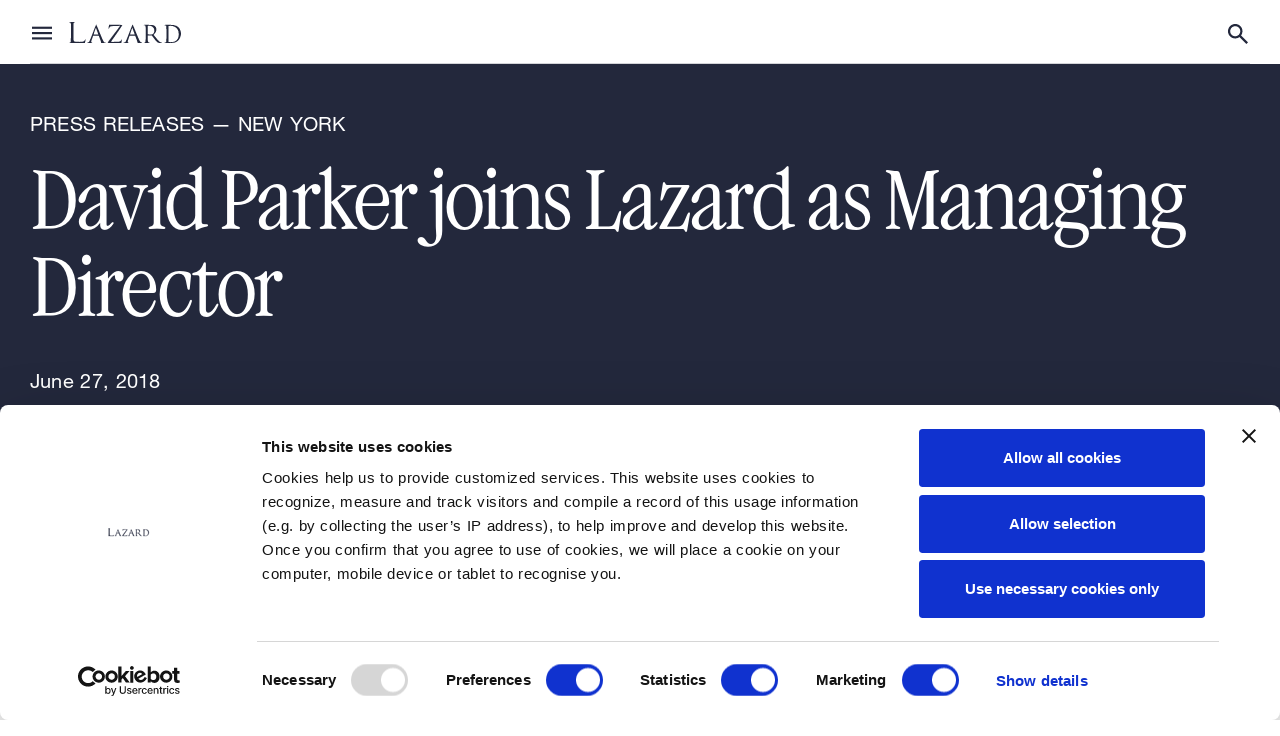

--- FILE ---
content_type: text/html; charset=utf-8
request_url: https://www.lazard.com/news-announcements/david-parker-joins-lazard-as-managing-director/
body_size: 71269
content:
<!DOCTYPE html>
<html lang="en" class="no-js">
<head>
	<title>David Parker joins Lazard as Managing Director | Lazard | Lazard</title>
		<!-- Google Tag Manager -->
		<script>
			(function (w, d, s, l, i) {
				w[l] = w[l] || []; w[l].push({
					'gtm.start':
						new Date().getTime(), event: 'gtm.js'
				}); var f = d.getElementsByTagName(s)[0],
					j = d.createElement(s), dl = l != 'dataLayer' ? '&l=' + l : ''; j.async = true; j.src =
						'https://www.googletagmanager.com/gtm.js?id=' + i + dl; f.parentNode.insertBefore(j, f);
			})(window, document, 'script', 'dataLayer', 'GTM-WD2FWMT');</script>
		<!-- End Google Tag Manager -->
	<meta charset="utf-8">
<meta name="viewport" content="width=device-width, initial-scale=1, viewport-fit=cover">
<link rel="apple-touch-icon" sizes="180x180" href="/dist/images/fav/apple-touch-icon.png">
<link rel="icon" type="image/png" sizes="32x32" href="/dist/images/fav/favicon-32x32.png">
<link rel="icon" type="image/png" sizes="16x16" href="/dist/images/fav/favicon-16x16.png">
<link rel="manifest" href="/dist/images/fav/site.webmanifest">
<link rel="shortcut icon" href="/dist/images/fav/favicon.ico">
<meta name="msapplication-config" content="/dist/images/fav/browserconfig.xml">
<meta name="msapplication-TileColor" content="#23283C">
<meta name="theme-color" content="#23283C">
<meta name="description" content="Lazard Ltd (NYSE: LAZ) announced today that David Parker has joined its Middle Market Advisory practice as a Managing Director.">
<meta property="og:title" content="David Parker joins Lazard as Managing Director">
<meta property="og:description" content="Lazard Ltd (NYSE: LAZ) announced today that David Parker has joined its Middle Market Advisory practice as a Managing Director.">
<meta property="og:url" content="https://www.lazard.com/news-announcements/david-parker-joins-lazard-as-managing-director/">
<meta property="og:site_name" content="https://www.lazard.com">
<meta name="twitter:title" content="David Parker joins Lazard as Managing Director">
<meta name="twitter:description" content="Lazard Ltd (NYSE: LAZ) announced today that David Parker has joined its Middle Market Advisory practice as a Managing Director.">
<meta name="twitter:card" content="summary_large_image">
	<link href="/sb/app-css-bundle.css.v639041578306541220" rel="stylesheet" />
	<script>
		var MTUserId = '8ef3f6bf-54fa-401c-8d0e-e310777cc69d';
		var MTFontIds = new Array();
		MTFontIds.push("1488892"); // Neue Helvetica® W02 55 Roman
		MTFontIds.push("1488898"); // Neue Helvetica® W02 56 Italic
		MTFontIds.push("1488916"); // Neue Helvetica® W02 75 Bold
		MTFontIds.push("5664108"); // Neue Helvetica® W02 76 Bold Italic
		(function () {
			var mtTracking = document.createElement('script');
			mtTracking.type = 'text/javascript';
			mtTracking.async = 'true';
			mtTracking.src = '/dist/js/mtiFontTrackingCode.js';
			(document.getElementsByTagName('head')[0] || document.getElementsByTagName('body')[0]).appendChild(mtTracking);
		})();
	</script>
		<script id="Cookiebot" data-cbid="c7bb0665-11e4-41af-9d3a-e913af785b5c" data-blockingmode="auto" src="https://consent.cookiebot.com/uc.js"></script>
	
    <link rel="stylesheet" type="text/css" href="https://assets.sitescdn.net/answers-search-bar/v1.0/answers.css" />
    <script data-cookieconsent="ignore" src="https://assets.sitescdn.net/answers-search-bar/v1.0/answerstemplates.compiled.min.js"></script>
    <script data-cookieconsent="ignore">
        function initAnswers() {
            ANSWERS.init({
                apiKey: "518ecc68cd278201ce8ba6e241c59ee1",
                experienceKey: "lazard-freres--co-llc-search",
                experienceVersion: "PRODUCTION",
                locale: "en",
                businessId: "3488473",
                templateBundle: TemplateBundle.default,
                onReady: function() {
                    ANSWERS.addComponent("SearchBar", {
                        container: ".search_form",
                        name: "search-bar", //Must be unique for every search bar on the same page
                        redirectUrl: "/search-page/",
                        placeholderText: "", 
                        customIconUrl: "/dist/images/icons/search.png"
                    });
                }
            });
        }
    </script>
    <script onload="ANSWERS.domReady(initAnswers)" async defer data-cookieconsent="ignore" src="https://assets.sitescdn.net/answers-search-bar/v1.0/answers.min.js"></script>

</head>
<body class="lazard ">
		<!-- Google Tag Manager (noscript) -->
		<noscript><iframe src="https://www.googletagmanager.com/ns.html?id=GTM-WD2FWMT" height="0" width="0" style="display:none;visibility:hidden"></iframe></noscript>
		<!-- End Google Tag Manager (noscript) -->
	<a class="skip-link none" href="#content">Skip to content</a>
	<noscript>
		<div class="no-script">This site requires JavaScript.</div>
	</noscript>
	<svg width="0" height="0" class="defs-only">
<symbol id="icon-arrow-left" viewBox="0 0 32 24"><path d="M8.5,18c.2,0,.3,0,.3-.2h0c0,0,0-.1,0-.1-.3-.7-.6-1.3-1-1.9-.4-.6-.7-1.1-1.1-1.6-.4-.5-.8-.9-1.2-1.3h25.3c.2,0,.3,0,.4-.2,0-.1,0-.2,0-.3,0-.2,0-.3-.1-.5,0-.2-.2-.3-.4-.4-.2-.1-.3-.2-.5-.2H5.6c.4-.4.7-.8,1.1-1.3.4-.5.7-1,1.1-1.5.3-.5.6-1.1.9-1.6.1-.3.2-.5.1-.6,0-.1-.1-.2-.3-.2s-.3,0-.5.1c-.2,0-.3.2-.4.3-.5.5-1,1-1.5,1.5-.5.5-1,.9-1.5,1.4-.5.4-1.1.9-1.7,1.3-.6.4-1.2.8-1.9,1.1-.3.2-.4.3-.4.4s0,.2,0,.2c0,0,.2.1.4.2.7.3,1.3.7,1.9,1.1.6.4,1.1.8,1.7,1.3.5.4,1,.9,1.5,1.4.5.5,1,1,1.5,1.5,0,0,.2.2.4.3s.4.1.5.1h0Z"/></symbol>
<symbol id="icon-arrow-right" viewBox="0 0 32 24"><path d="M22.8,18c-.2,0-.3,0-.3-.2h0c0,0,0-.1,0-.1.3-.7.6-1.3,1-1.9.4-.6.7-1.1,1.1-1.6.4-.5.8-.9,1.2-1.3H.4c-.2,0-.3,0-.4-.2,0-.1,0-.2,0-.3,0-.2,0-.3.1-.5,0-.2.2-.3.4-.4.2-.1.3-.2.5-.2h24.7c-.4-.4-.7-.8-1.1-1.3-.4-.5-.7-1-1.1-1.5-.3-.5-.6-1.1-.9-1.6-.1-.3-.2-.5-.1-.6,0-.1.1-.2.3-.2s.3,0,.5.1c.2,0,.3.2.4.3.5.5,1,1,1.5,1.5.5.5,1,.9,1.5,1.4.5.4,1.1.9,1.7,1.3.6.4,1.2.8,1.9,1.1.3.2.4.3.4.4s0,.2,0,.2c0,0-.2.1-.4.2-.7.3-1.3.7-1.9,1.1-.6.4-1.1.8-1.7,1.3-.5.4-1,.9-1.5,1.4-.5.5-1,1-1.5,1.5,0,0-.2.2-.4.3s-.4.1-.5.1h0Z"/></symbol>
<symbol id="icon-chevron-right" viewBox="0 0 30 30"><path d="M9.4,24.4c-.3,0-.4-.2-.4-.6s0-.1,0-.2c0,0,0-.2,0-.2.9-1.4,1.8-2.6,2.6-3.6.9-1,1.7-1.8,2.5-2.5.8-.7,1.6-1.3,2.3-1.9.2-.2.3-.3.3-.3,0,0,0-.2-.3-.3-.7-.6-1.5-1.2-2.3-1.8-.8-.7-1.6-1.5-2.5-2.4-.8-1-1.7-2.1-2.6-3.5,0-.1-.1-.2-.2-.3,0-.1,0-.3,0-.4,0-.3,0-.4.3-.4.3,0,.6.1.8.3.3.2.5.4.6.5.8.8,1.7,1.5,2.4,2.2.8.6,1.6,1.3,2.5,1.9.8.6,1.8,1.2,2.7,1.8,1,.6,2.1,1.3,3.4,2,0,0,.1.1.1.3s0,.5-.2.8c-.2.3-.4.5-.6.6-.7.3-1.5.7-2.3,1.2-.8.5-1.7,1-2.5,1.6-.8.6-1.7,1.2-2.6,1.9-.9.7-1.7,1.5-2.6,2.3-.1.1-.3.3-.6.5-.3.2-.6.3-.9.3Z"/></symbol>
<symbol id="icon-chevron-left" viewBox="0 0 30 30"><path d="M21.2,24.4c.3,0,.4-.2.4-.6s0-.1,0-.2c0,0,0-.2,0-.2-.9-1.4-1.8-2.6-2.6-3.6-.9-1-1.7-1.8-2.5-2.5-.8-.7-1.6-1.3-2.3-1.9-.2-.2-.3-.3-.3-.3,0,0,0-.2.3-.3.7-.6,1.5-1.2,2.3-1.8.8-.7,1.6-1.5,2.5-2.4.8-1,1.7-2.1,2.6-3.5,0-.1.1-.2.2-.3,0-.1,0-.3,0-.4,0-.3,0-.4-.3-.4-.3,0-.6.1-.8.3-.3.2-.5.4-.6.5-.8.8-1.7,1.5-2.4,2.2-.8.6-1.6,1.3-2.5,1.9-.8.6-1.8,1.2-2.7,1.8-1,.6-2.1,1.3-3.4,2,0,0-.1.1-.1.3s0,.5.2.8c.2.3.4.5.6.6.7.3,1.5.7,2.3,1.2.8.5,1.7,1,2.5,1.6.8.6,1.7,1.2,2.6,1.9.9.7,1.7,1.5,2.6,2.3.1.1.3.3.6.5.3.2.6.3.9.3Z"/></symbol>
<symbol id="icon-chevron-left-double" viewBox="0 0 30 30"><path d="M16.1,24.4c.3,0,.4-.2.4-.6s0-.1,0-.2c0,0,0-.2,0-.2-.9-1.4-1.8-2.6-2.6-3.6-.9-1-1.7-1.8-2.5-2.5-.8-.7-1.6-1.3-2.3-1.9-.2-.2-.3-.3-.3-.3,0,0,0-.2.3-.3.7-.6,1.5-1.2,2.3-1.8.8-.7,1.6-1.5,2.5-2.4.8-1,1.7-2.1,2.6-3.5,0-.1.1-.2.2-.3,0-.1,0-.3,0-.4,0-.3,0-.4-.3-.4-.3,0-.6.1-.8.3-.3.2-.5.4-.6.5-.8.8-1.7,1.5-2.4,2.2-.8.6-1.6,1.3-2.5,1.9-.8.6-1.8,1.2-2.7,1.8-1,.6-2.1,1.3-3.4,2,0,0-.1.1-.1.3s0,.5.2.8c.2.3.4.5.6.6.7.3,1.5.7,2.3,1.2.8.5,1.7,1,2.5,1.6.8.6,1.7,1.2,2.6,1.9.9.7,1.7,1.5,2.6,2.3.1.1.3.3.6.5.3.2.6.3.9.3ZM26.3,24.4c.3,0,.4-.2.4-.6s0-.1,0-.2c0,0,0-.2,0-.2-.9-1.4-1.8-2.6-2.6-3.6-.9-1-1.7-1.8-2.5-2.5-.8-.7-1.6-1.3-2.3-1.9-.2-.2-.3-.3-.3-.3,0,0,0-.2.3-.3.7-.6,1.5-1.2,2.3-1.8.8-.7,1.6-1.5,2.5-2.4.8-1,1.7-2.1,2.6-3.5,0-.1.1-.2.2-.3,0-.1,0-.3,0-.4,0-.3,0-.4-.3-.4-.3,0-.6.1-.8.3s-.5.4-.6.5c-.8.8-1.7,1.5-2.4,2.2-.8.6-1.6,1.3-2.5,1.9-.8.6-1.8,1.2-2.7,1.8-1,.6-2.1,1.3-3.4,2,0,0-.1.1-.1.3s0,.5.2.8c.2.3.4.5.6.6.7.3,1.5.7,2.3,1.2.8.5,1.7,1,2.5,1.6.8.6,1.7,1.2,2.6,1.9s1.7,1.5,2.6,2.3c.1.1.3.3.6.5.3.2.6.3.9.3Z"/></symbol>
<symbol id="icon-chevron-right-double" viewBox="0 0 30 30"><path d="M14.6,24.4c-.3,0-.4-.2-.4-.6s0-.1,0-.2c0,0,0-.2,0-.2.9-1.4,1.8-2.6,2.6-3.6.9-1,1.7-1.8,2.5-2.5.8-.7,1.6-1.3,2.3-1.9.2-.2.3-.3.3-.3,0,0,0-.2-.3-.3-.7-.6-1.5-1.2-2.3-1.8-.8-.7-1.6-1.5-2.5-2.4-.8-1-1.7-2.1-2.6-3.5,0-.1-.1-.2-.2-.3,0-.1,0-.3,0-.4,0-.3,0-.4.3-.4.3,0,.6.1.8.3.3.2.5.4.6.5.8.8,1.7,1.5,2.4,2.2.8.6,1.6,1.3,2.5,1.9.8.6,1.8,1.2,2.7,1.8,1,.6,2.1,1.3,3.4,2,0,0,.1.1.1.3s0,.5-.2.8c-.2.3-.4.5-.6.6-.7.3-1.5.7-2.3,1.2-.8.5-1.7,1-2.5,1.6-.8.6-1.7,1.2-2.6,1.9-.9.7-1.7,1.5-2.6,2.3-.1.1-.3.3-.6.5-.3.2-.6.3-.9.3ZM4.3,24.4c-.3,0-.4-.2-.4-.6s0-.1,0-.2c0,0,0-.2,0-.2.9-1.4,1.8-2.6,2.6-3.6.9-1,1.7-1.8,2.5-2.5.8-.7,1.6-1.3,2.3-1.9.2-.2.3-.3.3-.3,0,0,0-.2-.3-.3-.7-.6-1.5-1.2-2.3-1.8-.8-.7-1.6-1.5-2.5-2.4-.8-1-1.7-2.1-2.6-3.5,0-.1-.1-.2-.2-.3,0-.1,0-.3,0-.4,0-.3,0-.4.3-.4.3,0,.6.1.8.3.3.2.5.4.6.5.8.8,1.7,1.5,2.4,2.2.8.6,1.6,1.3,2.5,1.9.8.6,1.8,1.2,2.7,1.8,1,.6,2.1,1.3,3.4,2,0,0,.1.1.1.3s0,.5-.2.8c-.2.3-.4.5-.6.6-.7.3-1.5.7-2.3,1.2-.8.5-1.7,1-2.5,1.6-.8.6-1.7,1.2-2.6,1.9-.9.7-1.7,1.5-2.6,2.3-.1.1-.3.3-.6.5-.3.2-.6.3-.9.3Z"/></symbol>
<symbol id="icon-chevron-down" viewBox="0 0 30 30"><path d="M24.57,9.23c0-.29-.19-.44-.58-.44-.06,0-.13.02-.19.05-.1.03-.18.06-.24.1-1.39.91-2.58,1.78-3.55,2.63-.97.88-1.8,1.7-2.48,2.48-.71.81-1.35,1.57-1.9,2.29-.16.19-.28.29-.34.29-.1,0-.21-.1-.34-.29-.55-.71-1.15-1.48-1.8-2.29-.68-.78-1.49-1.61-2.43-2.48-.97-.84-2.14-1.72-3.5-2.63-.13-.06-.24-.13-.34-.19-.13-.03-.26-.05-.39-.05-.29,0-.44.1-.44.29,0,.29.11.57.34.83.23.26.41.45.54.58.81.84,1.54,1.65,2.19,2.43.65.81,1.28,1.64,1.9,2.48.58.84,1.2,1.75,1.85,2.72.62,1.01,1.3,2.12,2.04,3.36.03.1.15.15.34.15.23,0,.49-.08.78-.24.29-.16.5-.37.63-.63.32-.71.73-1.48,1.22-2.29.45-.81.99-1.65,1.61-2.53.58-.84,1.23-1.7,1.95-2.58.71-.88,1.48-1.74,2.29-2.58.13-.13.31-.32.54-.58.23-.26.34-.55.34-.88Z"/></symbol>
<symbol id="icon-chevron-up" viewBox="0 0 30 30"><path d="M24.569 21.01c0 .291-.195.437-.584.437a.43.43 0 0 1-.195-.049 1.876 1.876 0 0 1-.243-.097c-1.395-.908-2.579-1.784-3.552-2.627a29.754 29.754 0 0 1-2.481-2.482 46.865 46.865 0 0 1-1.898-2.287c-.162-.194-.275-.291-.34-.291-.098 0-.211.097-.34.291-.552.714-1.152 1.476-1.801 2.287a34.272 34.272 0 0 1-2.433 2.482c-.973.843-2.14 1.719-3.503 2.627a3.18 3.18 0 0 0-.34.195c-.13.032-.26.048-.39.048-.292 0-.438-.097-.438-.292 0-.291.114-.567.34-.827.228-.26.406-.454.536-.584.811-.843 1.54-1.654 2.19-2.432a71.456 71.456 0 0 0 1.897-2.482c.584-.843 1.2-1.751 1.849-2.724a709.162 709.162 0 0 0 2.043-3.358c.033-.097.146-.146.341-.146.227 0 .487.082.779.244.291.162.502.373.632.632.324.714.73 1.476 1.216 2.287.454.81.99 1.654 1.606 2.53a42.003 42.003 0 0 0 4.233 5.157c.13.13.308.325.535.584.227.26.34.552.34.876Z"/></symbol>
<symbol id="icon-close" viewBox="0 0 30 30"><path d="M7,25l-2-2,8-8L5,7l2-2,8,8,8-8,2,2-8,8,8,8-2,2-8-8-8,8Z"/></symbol>
<symbol id="icon-download" viewBox="0 0 30 30"><path d="M15 20L8.75 13.75L10.5 11.9375L13.75 15.1875V5H16.25V15.1875L19.5 11.9375L21.25 13.75L15 20ZM7.5 25C6.8125 25 6.22375 24.755 5.73375 24.265C5.24375 23.775 4.99917 23.1867 5 22.5V18.75H7.5V22.5H22.5V18.75H25V22.5C25 23.1875 24.755 23.7763 24.265 24.2663C23.775 24.7563 23.1867 25.0008 22.5 25H7.5Z"/></symbol>
<symbol id="icon-dropdown" viewBox="0 0 30 30"><g transform="translate(8 3)"><path d="m14.142 7.864-1.414 1.414L7.07 3.62 1.414 9.278 0 7.864 7.071.793l7.071 7.071ZM0 15.828l1.414-1.414 5.657 5.658 5.657-5.658 1.414 1.414-7.07 7.071L0 15.83Z" id="dropdown-a"/></g></symbol>
<symbol id="icon-filter" viewBox="0 0 30 30"><path d="M7.5 16.25H22.5V13.75H7.5M3.75 7.5V10H26.25V7.5M12.5 22.5H17.5V20H12.5V22.5Z"/></symbol>
<symbol id="icon-external" viewBox="0 0 30 30"><path d="M17.5 3.75V6.25H21.9875L9.7 18.5375L11.4625 20.3L23.75 8.0125V12.5H26.25V3.75M23.75 23.75H6.25V6.25H15V3.75H6.25C5.58696 3.75 4.95107 4.01339 4.48223 4.48223C4.01339 4.95107 3.75 5.58696 3.75 6.25V23.75C3.75 24.413 4.01339 25.0489 4.48223 25.5178C4.95107 25.9866 5.58696 26.25 6.25 26.25H23.75C24.413 26.25 25.0489 25.9866 25.5178 25.5178C25.9866 25.0489 26.25 24.413 26.25 23.75V15H23.75V23.75Z"/></symbol>
<symbol id="icon-menu" viewBox="0 0 30 30">
  <rect x="2.5" y="8.35" width="25" height="2.7"/>
  <rect x="2.5" y="15" width="25" height="2.7"/>
  <rect x="2.5" y="21.65" width="25" height="2.7"/>
</symbol><symbol id="icon-search" viewBox="0 0 30 30"><path d="M25.56,27.5l-8.75-8.75c-.69.56-1.49,1-2.4,1.32-.9.32-1.86.49-2.88.49-2.52,0-4.66-.87-6.41-2.62-1.75-1.75-2.62-3.88-2.62-6.41,0-2.52.87-4.66,2.62-6.41,1.75-1.75,3.88-2.62,6.41-2.62,2.52,0,4.66.87,6.41,2.62,1.75,1.75,2.62,3.88,2.62,6.41,0,1.02-.16,1.98-.49,2.88-.32.9-.76,1.7-1.32,2.4l8.75,8.75-1.94,1.94ZM11.53,17.78c1.74,0,3.21-.61,4.43-1.82,1.22-1.22,1.82-2.69,1.82-4.43,0-1.74-.61-3.21-1.82-4.43s-2.69-1.82-4.43-1.82c-1.74,0-3.21.61-4.43,1.82s-1.82,2.69-1.82,4.43c0,1.74.61,3.21,1.82,4.43,1.22,1.22,2.69,1.82,4.43,1.82Z"/></symbol>
<symbol id="icon-social-email" viewBox="0 0 30 30"><path d="M27.5 7.5C27.5 6.125 26.375 5 25 5H5C3.625 5 2.5 6.125 2.5 7.5V22.5C2.5 23.875 3.625 25 5 25H25C26.375 25 27.5 23.875 27.5 22.5V7.5ZM25 7.5L15 13.75L5 7.5H25ZM25 22.5H5V10L15 16.25L25 10V22.5Z"/></symbol>
<symbol id="icon-social-facebook" viewBox="0 0 30 30"><path d="M15 0c8.284 0 15 6.716 15 15 0 8.284-6.716 15-15 15-8.284 0-15-6.716-15-15C0 6.716 6.716 0 15 0Zm0 1C7.268 1 1 7.268 1 15s6.268 14 14 14 14-6.268 14-14S22.732 1 15 1Zm1.354 10c.325 0 .663.039.975.052v1.378a5.727 5.727 0 0 0-.676-.039c-.494 0-.702.208-.702.767v.403h1.274v1.235h-1.274v5.486h-1.846v-5.486H13v-1.235h1.105v-.52c0-1.183.741-2.041 2.249-2.041Z" id="social-facebook-a"/></symbol>
<symbol id="icon-social-instagram" viewBox="0 0 30 30"><path d="M15 0c8.284 0 15 6.716 15 15 0 8.284-6.716 15-15 15-8.284 0-15-6.716-15-15C0 6.716 6.716 0 15 0Zm0 1C7.268 1 1 7.268 1 15s6.268 14 14 14 14-6.268 14-14S22.732 1 15 1Zm2.255 6c.553 0 1.077.29 1.37.753l.074.13.376.741 2.079.001a2.852 2.852 0 0 1 2.825 2.487l.016.17.005.171v7.719c0 1.499-1.19 2.733-2.674 2.823l-.172.005H8.846a2.85 2.85 0 0 1-2.84-2.656L6 19.172v-7.719C6 9.954 7.19 8.72 8.674 8.63l.172-.005 2.078-.001.383-.752c.22-.42.65-.74 1.13-.84l.146-.023L12.73 7h4.525Zm-.232 2h-4.047l-.824 1.625H8.846a.851.851 0 0 0-.84.726L8 11.453v7.719c0 .413.327.77.741.821l.105.007h12.308a.851.851 0 0 0 .84-.726l.006-.102v-7.719a.846.846 0 0 0-.741-.821l-.105-.007h-3.306L17.023 9ZM15 12a3 3 0 1 1 0 6 3 3 0 0 1 0-6Zm0 2a1 1 0 1 0 0 2 1 1 0 0 0 0-2Z" id="social-instagram-a"/></symbol>
<symbol id="icon-social-linkedin" viewBox="0 0 30 30"><path d="M8.67499 6.25C8.67466 6.91304 8.41095 7.54879 7.94187 8.0174C7.4728 8.48601 6.83678 8.74908 6.17374 8.74875C5.5107 8.74842 4.87494 8.48471 4.40634 8.01563C3.93773 7.54656 3.67466 6.91054 3.67499 6.2475C3.67532 5.58446 3.93903 4.9487 4.4081 4.4801C4.87718 4.01149 5.5132 3.74842 6.17624 3.74875C6.83928 3.74908 7.47503 4.01279 7.94364 4.48187C8.41225 4.95094 8.67532 5.58696 8.67499 6.25ZM8.74999 10.6H3.74999V26.25H8.74999V10.6ZM16.65 10.6H11.675V26.25H16.6V18.0375C16.6 13.4625 22.5625 13.0375 22.5625 18.0375V26.25H27.5V16.3375C27.5 8.625 18.675 8.9125 16.6 12.7L16.65 10.6Z"/></symbol>
<symbol id="icon-social-twitter" viewBox="0 0 30 30"><path d="M16.8197 13.4925L23.9395 5.15625H22.252L16.0716 12.3942L11.1328 5.15625H5.4375L12.9047 16.1025L5.4375 24.8438H7.125L13.6528 17.1994L18.8686 24.8438H24.5639L16.8197 13.4925ZM14.5092 16.1981L13.7527 15.1083L7.7325 6.43594H10.3242L15.1814 13.4348L15.938 14.5247L22.2534 23.6231H19.6617L14.5092 16.1981Z"/></symbol>
<symbol id="icon-phone" viewBox="0 0 30 30"><path d="M8.275 13.488c1.8 3.537 4.7 6.425 8.237 8.237l2.75-2.75c.338-.338.838-.45 1.276-.3 1.4.462 2.912.712 4.462.712.688 0 1.25.563 1.25 1.25V25c0 .688-.563 1.25-1.25 1.25C13.262 26.25 3.75 16.738 3.75 5c0-.688.563-1.25 1.25-1.25h4.375c.688 0 1.25.563 1.25 1.25 0 1.563.25 3.063.713 4.463.137.437.037.925-.313 1.275l-2.75 2.75Z" /></symbol>
<symbol id="icon-quote" viewBox="0 0 30 30"><path d="M16,20.2c0-7,3.7-15.1,7.3-18.7,1.4-1.4,3.1.3,1.8,2-2.4,3.1-4.4,7.7-4.4,10.9s.7,3,3.1,3.8c1.6.5,2.7,1.2,2.8,2.9.2,4.4-1.7,8-5,8s-5.7-3.8-5.7-8.8ZM2.4,20.2c0-7,3.7-15.1,7.3-18.7,1.4-1.4,3.1.3,1.8,2-2.4,3.1-4.4,7.7-4.4,10.9s.7,3,3.1,3.8c1.6.5,2.7,1.2,2.8,2.9.2,4.4-1.7,8-5,8s-5.7-3.8-5.7-8.8Z"/></symbol>
</svg>
	<div class="lazard-wrapper animate__animated animate__fadeIn">


		<header id="masthead" class="lazard-masthead">
			

<div class="lazard-masthead__mask"></div>
<div class="lazard-masthead__banner">
    <nav class="lazard-masthead__nav">
        <div class="lazard-masthead__inner">
            <div class="lazard-masthead__mobile-toggle">
                    <button class="nav-toggle panel-toggle--mobile" id="nav-menu" aria-label="Show or hide Top Level Navigation" aria-controls="page-nav" aria-expanded="false">
                    <svg aria-hidden="true" focusable="false" class="open" viewBox="0 0 30 30">
                        <rect x="2.5" y="8.35" width="25" height="2.7"></rect>
                        <rect x="2.5" y="15" width="25" height="2.7"></rect>
                        <rect x="2.5" y="21.65" width="25" height="2.7"></rect>
                    </svg>
                    <svg aria-hidden="true" focusable="false" class="close">
                        <use xlink:href="#icon-close"></use>
                    </svg>
                    <span class="visually-hidden">Toggle menu</span>
                </button>
            </div>  

            <div class="lazard-masthead__logo">
                <a class="lazard-masthead__logotype" href="/">
                    

<?xml version="1.0" standalone="no"?>
<!DOCTYPE svg PUBLIC "-//W3C//DTD SVG 20010904//EN"
 "http://www.w3.org/TR/2001/REC-SVG-20010904/DTD/svg10.dtd">
<svg version="1.0" xmlns="http://www.w3.org/2000/svg"
 width="400.000000pt" height="75.000000pt" viewBox="0 0 400.000000 75.000000"
 preserveAspectRatio="xMidYMid meet">
<metadata>
Created by potrace 1.11, written by Peter Selinger 2001-2013
</metadata>
<g transform="translate(0.000000,75.000000) scale(0.100000,-0.100000)"
stroke="none">
<path d="M5 740 c3 -5 17 -10 30 -10 12 0 26 -7 29 -16 11 -28 7 -654 -4 -675
-6 -10 -20 -19 -30 -19 -11 0 -20 -4 -20 -10 0 -6 100 -10 279 -10 l280 0 11
55 c15 75 9 102 -13 52 -23 -54 -61 -67 -194 -67 -122 1 -191 11 -204 31 -5 8
-9 157 -9 332 0 294 1 318 18 323 59 19 49 23 -61 23 -76 1 -116 -3 -112 -9z"/>
<path d="M851 363 c-62 -164 -123 -308 -134 -321 -11 -12 -31 -22 -43 -22 -13
0 -26 -5 -29 -10 -4 -6 31 -10 97 -10 98 1 102 1 75 16 -33 18 -33 18 15 157
l31 88 100 -3 101 -3 43 -110 c23 -60 40 -118 37 -127 -5 -16 4 -18 86 -18 58
0 89 4 85 10 -3 6 -16 10 -29 10 -44 0 -49 10 -211 403 -53 130 -101 237 -104
237 -4 0 -58 -134 -120 -297z m116 -61 c-44 -2 -82 -1 -84 2 -5 5 38 142 65
206 l14 35 42 -120 43 -120 -80 -3z"/>
<path d="M2149 359 c-62 -165 -122 -309 -132 -320 -10 -10 -29 -19 -42 -19
-13 0 -27 -5 -30 -10 -4 -6 31 -10 97 -10 97 1 101 2 75 16 -32 17 -31 20 16
157 l30 88 100 -3 101 -3 43 -110 c23 -60 40 -118 37 -127 -5 -16 4 -18 87
-18 93 0 104 6 46 25 -40 13 -58 49 -198 388 -55 136 -104 247 -108 247 -4 0
-59 -135 -122 -301z m118 -57 c-44 -2 -82 -1 -84 2 -5 5 38 142 65 206 l14 35
42 -120 43 -120 -80 -3z"/>
<path d="M1421 587 c-13 -77 -13 -77 -2 -77 5 0 14 14 21 31 23 55 45 62 223
67 l161 5 -49 -69 c-27 -38 -126 -169 -220 -292 -93 -123 -171 -230 -173 -238
-3 -12 33 -14 241 -14 l245 0 5 23 c11 46 19 122 12 115 -4 -3 -14 -21 -23
-40 -11 -22 -29 -37 -52 -45 -34 -11 -310 -19 -310 -8 0 3 22 36 49 73 141
193 360 516 355 524 -3 4 -110 8 -239 8 l-233 0 -11 -63z"/>
<path d="M2670 641 c0 -6 10 -11 23 -11 46 0 47 -8 47 -291 0 -266 -6 -319
-34 -319 -8 0 -18 -5 -21 -10 -4 -6 32 -10 101 -10 66 0 104 4 99 9 -6 5 -21
11 -35 13 -30 4 -39 40 -39 166 l-1 82 73 0 73 0 84 -112 c109 -144 130 -158
229 -157 74 0 77 9 10 23 -40 9 -74 40 -169 159 l-89 111 35 39 c95 104 85
239 -21 292 -33 16 -67 20 -202 23 -116 3 -163 1 -163 -7z m255 -32 c58 -16
112 -74 120 -130 8 -53 -8 -122 -35 -149 -23 -23 -99 -35 -153 -24 l-42 9 -3
147 c-2 133 -1 147 15 151 32 8 57 7 98 -4z"/>
<path d="M3400 640 c0 -5 13 -10 30 -10 19 0 33 -7 40 -19 6 -12 10 -122 10
-286 0 -164 -4 -274 -10 -286 -6 -11 -21 -19 -35 -19 -13 0 -27 -4 -30 -10
-11 -17 312 -13 373 5 100 30 178 114 207 226 20 73 19 126 -4 198 -34 111
-105 173 -225 198 -73 15 -356 18 -356 3z m367 -57 c109 -51 158 -146 151
-292 -6 -119 -45 -188 -131 -232 -43 -22 -147 -35 -201 -25 l-36 7 2 282 3
282 35 6 c55 9 121 -1 177 -28z"/>
</g>
</svg>



                </a>
            </div>

            
<ul id="page-nav"
    class="lazard-masthead__page-nav"
    aria-label="nav-primary">
        <li class="page-nav__section">
            <h2 class="panel-toggle--section">
                <button class="panel-toggle" id="btn-0ba7f50f-7bd5-49da-bdc1-a4b1f7754a58"
                    aria-label="Show or hide About Us navigation" aria-controls="nav-0ba7f50f-7bd5-49da-bdc1-a4b1f7754a58"
                    aria-expanded="false">
                    <span class="btn-text panel-toggle__text">About Us</span>
                    <svg aria-hidden="true" focusable="false" class="nav-chevron">
                        <use xlink:href="#icon-chevron-down"></use>
                    </svg>
                    <span class="visually-hidden">Toggle About Us menu</span>
                </button>
            </h2>

                <div id="nav-0ba7f50f-7bd5-49da-bdc1-a4b1f7754a58" class="menu-panel">
                    <div class="menu-panel__inner">
                        <button class="nav-back-btn" data-target="nav-0ba7f50f-7bd5-49da-bdc1-a4b1f7754a58">
                            <svg aria-hidden="true" focusable="false">
                                <use xlink:href="#icon-chevron-left"></use>
                            </svg>
                            <span class="btn-text">Back</span>
                        </button>
                        <div class="back-btn-rule"></div>
                        <div class="menu-panel__label">About Us</div>

                        <ul class="menu-panel__list">

                                <li class="menu-column menu-column--text">
                                        <h3 class="menu-column__heading">Our Firm</h3>
                                            <ul class="menu-column__links">
                                                    <li class="menu-link">
                                                        <a class=""
                                                           href="/about-lazard/"
                                                           target="_self">About Lazard</a>
                                                    </li>
                                                    <li class="menu-link">
                                                        <a class=""
                                                           href="/about-lazard/history/"
                                                           target="_self">History</a>
                                                    </li>
                                                    <li class="menu-link">
                                                        <a class=""
                                                           href="/about-lazard/locations/"
                                                           target="_self">Locations</a>
                                                    </li>
                                            </ul>
                                </li>
                                <li class="menu-column menu-column--text">
                                        <h3 class="menu-column__heading">Our People</h3>
                                            <ul class="menu-column__links">
                                                    <li class="menu-link">
                                                        <a class=""
                                                           href="/our-people/"
                                                           target="_self">About Our People</a>
                                                    </li>
                                                    <li class="menu-link">
                                                        <a class=""
                                                           href="/our-people/leadership-board/"
                                                           target="_self">Leadership &amp; Board</a>
                                                    </li>
                                                    <li class="menu-link">
                                                        <a class=""
                                                           href="/our-people/alumni/"
                                                           target="_self">Alumni</a>
                                                    </li>
                                            </ul>
                                </li>


                        </ul>
                    </div>
                </div>
        </li>
        <li class="page-nav__section">
            <h2 class="panel-toggle--section">
                <button class="panel-toggle" id="btn-66f4dd48-39c1-423a-acde-64f5caab184a"
                    aria-label="Show or hide Financial Advisory navigation" aria-controls="nav-66f4dd48-39c1-423a-acde-64f5caab184a"
                    aria-expanded="false">
                    <span class="btn-text panel-toggle__text">Financial Advisory</span>
                    <svg aria-hidden="true" focusable="false" class="nav-chevron">
                        <use xlink:href="#icon-chevron-down"></use>
                    </svg>
                    <span class="visually-hidden">Toggle Financial Advisory menu</span>
                </button>
            </h2>

                <div id="nav-66f4dd48-39c1-423a-acde-64f5caab184a" class="menu-panel">
                    <div class="menu-panel__inner">
                        <button class="nav-back-btn" data-target="nav-66f4dd48-39c1-423a-acde-64f5caab184a">
                            <svg aria-hidden="true" focusable="false">
                                <use xlink:href="#icon-chevron-left"></use>
                            </svg>
                            <span class="btn-text">Back</span>
                        </button>
                        <div class="back-btn-rule"></div>
                        <div class="menu-panel__label">Financial Advisory</div>

                        <ul class="menu-panel__list">

                                <li class="menu-column menu-column--text">
                                        <h3 class="menu-column__heading">Financial Advisory</h3>
                                            <ul class="menu-column__links">
                                                    <li class="menu-link">
                                                        <a class=""
                                                           href="/financial-advisory/"
                                                           target="_self">Financial Advisory Overview</a>
                                                    </li>
                                                    <li class="menu-link">
                                                        <a class=""
                                                           href="/financial-advisory/ma-and-strategic-advisory/"
                                                           target="_self">M&amp;A and Strategic Advisory</a>
                                                    </li>
                                                    <li class="menu-link">
                                                        <a class=""
                                                           href="/financial-advisory/capital-markets-advisory/"
                                                           target="_self">Capital Markets Advisory</a>
                                                    </li>
                                                    <li class="menu-link">
                                                        <a class=""
                                                           href="/financial-advisory/restructuring-liability-management/"
                                                           target="_self">Restructuring &amp; Liability Management</a>
                                                    </li>
                                                    <li class="menu-link">
                                                        <a class=""
                                                           href="/financial-advisory/specialized-advisory/"
                                                           target="_self">Specialized Advisory</a>
                                                    </li>
                                                    <li class="menu-link">
                                                        <a class=""
                                                           href="/financial-advisory/transactions/"
                                                           target="_self">Transactions</a>
                                                    </li>
                                            </ul>
                                </li>


                        </ul>
                    </div>
                </div>
        </li>
        <li class="page-nav__section">
            <h2 class="panel-toggle--section">
                <button class="panel-toggle" id="btn-eefbcffd-5087-4be8-b2e4-c8ad3e982cc5"
                    aria-label="Show or hide Asset and Wealth Management  navigation" aria-controls="nav-eefbcffd-5087-4be8-b2e4-c8ad3e982cc5"
                    aria-expanded="false">
                    <span class="btn-text panel-toggle__text">Asset and Wealth Management </span>
                    <svg aria-hidden="true" focusable="false" class="nav-chevron">
                        <use xlink:href="#icon-chevron-down"></use>
                    </svg>
                    <span class="visually-hidden">Toggle Asset and Wealth Management  menu</span>
                </button>
            </h2>

                <div id="nav-eefbcffd-5087-4be8-b2e4-c8ad3e982cc5" class="menu-panel">
                    <div class="menu-panel__inner">
                        <button class="nav-back-btn" data-target="nav-eefbcffd-5087-4be8-b2e4-c8ad3e982cc5">
                            <svg aria-hidden="true" focusable="false">
                                <use xlink:href="#icon-chevron-left"></use>
                            </svg>
                            <span class="btn-text">Back</span>
                        </button>
                        <div class="back-btn-rule"></div>
                        <div class="menu-panel__label">Asset and Wealth Management </div>

                        <ul class="menu-panel__list">

                                <li class="menu-column menu-column--text">
                                        <h3 class="menu-column__heading">Asset and Wealth Management </h3>
                                            <ul class="menu-column__links">
                                                    <li class="menu-link">
                                                        <a class=""
                                                           href="https://www.lazardassetmanagement.com/us/en_us/home"
                                                           target="_self">Lazard Asset Management</a>
                                                    </li>
                                                    <li class="menu-link">
                                                        <a class=""
                                                           href="https://www.lazardassetmanagement.com/us/en_us/investment-solutions/private-wealth-management/lazard-wealth"
                                                           target="_blank">Lazard Private Wealth Management</a>
                                                    </li>
                                                    <li class="menu-link">
                                                        <a class=""
                                                           href="https://www.lazardfreresgestion.fr/EN/Lazard-freres-gestion_79.html"
                                                           target="_self">Lazard Fr&#xE8;res Gestion</a>
                                                    </li>
                                                    <li class="menu-link">
                                                        <a class=""
                                                           href="https://www.edgewaterfunds.com/"
                                                           target="_self">Edgewater Funds</a>
                                                    </li>
                                            </ul>
                                </li>


                        </ul>
                    </div>
                </div>
        </li>
        <li class="page-nav__section">
            <h2 class="panel-toggle--section">
                <button class="panel-toggle" id="btn-0a45b846-fafa-4e90-99f2-cadc71f5f126"
                    aria-label="Show or hide News and Research navigation" aria-controls="nav-0a45b846-fafa-4e90-99f2-cadc71f5f126"
                    aria-expanded="false">
                    <span class="btn-text panel-toggle__text">News and Research</span>
                    <svg aria-hidden="true" focusable="false" class="nav-chevron">
                        <use xlink:href="#icon-chevron-down"></use>
                    </svg>
                    <span class="visually-hidden">Toggle News and Research menu</span>
                </button>
            </h2>

                <div id="nav-0a45b846-fafa-4e90-99f2-cadc71f5f126" class="menu-panel">
                    <div class="menu-panel__inner">
                        <button class="nav-back-btn" data-target="nav-0a45b846-fafa-4e90-99f2-cadc71f5f126">
                            <svg aria-hidden="true" focusable="false">
                                <use xlink:href="#icon-chevron-left"></use>
                            </svg>
                            <span class="btn-text">Back</span>
                        </button>
                        <div class="back-btn-rule"></div>
                        <div class="menu-panel__label">News and Research</div>

                        <ul class="menu-panel__list">

                                <li class="menu-column menu-column--text">
                                        <h3 class="menu-column__heading">News &amp; Announcements </h3>
                                            <ul class="menu-column__links">
                                                    <li class="menu-link">
                                                        <a class="current-menu-item"
                                                           href="/news-announcements/"
                                                           target="_self">All News &amp; Announcements</a>
                                                    </li>
                                                    <li class="menu-link">
                                                        <a class=""
                                                           href="/news-announcements/lazard-in-the-news/"
                                                           target="_self">Lazard in the News</a>
                                                    </li>
                                                    <li class="menu-link">
                                                        <a class=""
                                                           href="/news-announcements/media-contacts/"
                                                           target="_self">Media Contacts</a>
                                                    </li>
                                            </ul>
                                </li>
                                <li class="menu-column menu-column--text">
                                        <h3 class="menu-column__heading">Research &amp; Insights</h3>
                                            <ul class="menu-column__links">
                                                    <li class="menu-link">
                                                        <a class=""
                                                           href="/research-insights/"
                                                           target="_self">All Research &amp; Insights</a>
                                                    </li>
                                                    <li class="menu-link">
                                                        <a class=""
                                                           href="/research-insights/shareholder-activism/"
                                                           target="_self">Shareholder Activism</a>
                                                    </li>
                                                    <li class="menu-link">
                                                        <a class=""
                                                           href="/research-insights/levelized-cost-of-energyplus-lcoeplus/"
                                                           target="_self">Levelized Cost of Energy&#x2B;</a>
                                                    </li>
                                            </ul>
                                </li>


                        </ul>
                    </div>
                </div>
        </li>
        <li class="page-nav__section">
            <h2 class="panel-toggle--section">
                <button class="panel-toggle" id="btn-80a61b6c-5f15-4f79-816b-c0dc0a7180aa"
                    aria-label="Show or hide Careers navigation" aria-controls="nav-80a61b6c-5f15-4f79-816b-c0dc0a7180aa"
                    aria-expanded="false">
                    <span class="btn-text panel-toggle__text">Careers</span>
                    <svg aria-hidden="true" focusable="false" class="nav-chevron">
                        <use xlink:href="#icon-chevron-down"></use>
                    </svg>
                    <span class="visually-hidden">Toggle Careers menu</span>
                </button>
            </h2>

                <div id="nav-80a61b6c-5f15-4f79-816b-c0dc0a7180aa" class="menu-panel">
                    <div class="menu-panel__inner">
                        <button class="nav-back-btn" data-target="nav-80a61b6c-5f15-4f79-816b-c0dc0a7180aa">
                            <svg aria-hidden="true" focusable="false">
                                <use xlink:href="#icon-chevron-left"></use>
                            </svg>
                            <span class="btn-text">Back</span>
                        </button>
                        <div class="back-btn-rule"></div>
                        <div class="menu-panel__label">Careers</div>

                        <ul class="menu-panel__list">

                                <li class="menu-column menu-column--text">
                                        <h3 class="menu-column__heading">Careers</h3>
                                            <ul class="menu-column__links">
                                                    <li class="menu-link">
                                                        <a class=""
                                                           href="/careers/"
                                                           target="_self">Careers Overview</a>
                                                    </li>
                                                    <li class="menu-link">
                                                        <a class=""
                                                           href="/careers/jobs/"
                                                           target="_self">Job Search</a>
                                                    </li>
                                                    <li class="menu-link">
                                                        <a class=""
                                                           href="/careers/professionals/"
                                                           target="_self">Professionals</a>
                                                    </li>
                                                    <li class="menu-link">
                                                        <a class=""
                                                           href="/careers/students/"
                                                           target="_self">Students</a>
                                                    </li>
                                                    <li class="menu-link">
                                                        <a class=""
                                                           href="/careers/inclusion/"
                                                           target="_self">Inclusion</a>
                                                    </li>
                                                    <li class="menu-link">
                                                        <a class=""
                                                           href="/careers/inside-lazard/"
                                                           target="_self">Inside Lazard</a>
                                                    </li>
                                                    <li class="menu-link">
                                                        <a class=""
                                                           href="https://lazard-careers.tal.net/vx/lang-en-GB/appcentre-ext/brand-4/candidate/jobboard/vacancy/3/adv/"
                                                           target="_blank">Jobs Portal</a>
                                                    </li>
                                                    <li class="menu-link">
                                                        <a class=""
                                                           href="/careers/events/"
                                                           target="_self">Events</a>
                                                    </li>
                                            </ul>
                                </li>


                        </ul>
                    </div>
                </div>
        </li>
        <li class="page-nav__section">
            <h2 class="panel-toggle--section">
                <button class="panel-toggle" id="btn-60b568b0-9c4d-4727-937c-b3087c820941"
                    aria-label="Show or hide Investor Relations  navigation" aria-controls="nav-60b568b0-9c4d-4727-937c-b3087c820941"
                    aria-expanded="false">
                    <span class="btn-text panel-toggle__text">Investor Relations </span>
                    <svg aria-hidden="true" focusable="false" class="nav-chevron">
                        <use xlink:href="#icon-chevron-down"></use>
                    </svg>
                    <span class="visually-hidden">Toggle Investor Relations  menu</span>
                </button>
            </h2>

                <div id="nav-60b568b0-9c4d-4727-937c-b3087c820941" class="menu-panel">
                    <div class="menu-panel__inner">
                        <button class="nav-back-btn" data-target="nav-60b568b0-9c4d-4727-937c-b3087c820941">
                            <svg aria-hidden="true" focusable="false">
                                <use xlink:href="#icon-chevron-left"></use>
                            </svg>
                            <span class="btn-text">Back</span>
                        </button>
                        <div class="back-btn-rule"></div>
                        <div class="menu-panel__label">Investor Relations </div>

                        <ul class="menu-panel__list">

                                <li class="menu-column menu-column--text">
                                        <h3 class="menu-column__heading">Investor Relations </h3>
                                            <ul class="menu-column__links">
                                                    <li class="menu-link">
                                                        <a class=""
                                                           href="https://lazardltd.gcs-web.com/"
                                                           target="_blank">Investor Relations Overview</a>
                                                    </li>
                                                    <li class="menu-link">
                                                        <a class=""
                                                           href="https://lazardltd.gcs-web.com/results-and-reports"
                                                           target="_blank">Results &amp; Reports</a>
                                                    </li>
                                                    <li class="menu-link">
                                                        <a class=""
                                                           href="https://lazardltd.gcs-web.com/events-and-presentations"
                                                           target="_blank">Events &amp; Presentations</a>
                                                    </li>
                                                    <li class="menu-link">
                                                        <a class=""
                                                           href="https://lazardltd.gcs-web.com/dividend-history"
                                                           target="_blank">Dividend History</a>
                                                    </li>
                                                    <li class="menu-link">
                                                        <a class=""
                                                           href="https://lazardltd.gcs-web.com/corporate-governance"
                                                           target="_blank">Governance</a>
                                                    </li>
                                                    <li class="menu-link">
                                                        <a class=""
                                                           href="https://lazardltd.gcs-web.com/filings/lazard-ltd"
                                                           target="_blank">SEC Filings</a>
                                                    </li>
                                                    <li class="menu-link">
                                                        <a class=""
                                                           href="https://lazardltd.gcs-web.com/faqs-tax-info"
                                                           target="_blank">FAQs and Tax Info</a>
                                                    </li>
                                            </ul>
                                </li>


                        </ul>
                    </div>
                </div>
        </li>
</ul>


            <div class="lazard-masthead__search">

                    <button class="panel-toggle" id="search-btn" aria-label="Show or hide Search" aria-controls="site-search" aria-expanded="false">
                        <svg aria-hidden="true" focusable="false" class="open"><use xlink:href="#icon-search"></use></svg>
                        <svg aria-hidden="true" focusable="false" class="close"><use xlink:href="#icon-close"></use></svg>
                        <span class="visually-hidden">Toggle search</span>
                    </button>   
                

    <div id="site-search" class="menu-panel">
        <div class="menu-panel__search-cols">
            <div class="search__form">
                <div class="nav-search__form" role="search">
                    <div class="search_form"></div>
                </div>

                    <div class="nav-search__suggestions">
                        <p class="lazard-article-title">Top suggestions</p>
                        <ul class="menu-column__links">
                                <li class="menu-link">
                                    <a href="/about-lazard/locations/">Our locations</a>
                                </li>
                                <li class="menu-link">
                                    <a href="/our-people/">Our people</a>
                                </li>
                                <li class="menu-link">
                                    <a href="/careers/">Careers</a>
                                </li>
                        </ul>
                    </div>
            </div>
        

        </div>
    </div>

            </div>
        </div>
    </nav>
</div>



		</header>
		<main id="content" class="lazard-container">

			<!-- breadcrumbs -->
			
    <div class="lazard__breadcrumbs">
        <div class="container">
            <ol class="breadcrumb">
                    <li>
                        <a href="/news-announcements/">News &amp; Announcements</a> 
                        
                    </li>
            </ol>
        </div>
    </div>


			<!-- language selector -->
			


			<div class="lazard-content">
				





<div class="block block--masthead block--masthead-article">
    <div class="container">
        <p class="meta--tags details">Press releases &#x2014; New York</p>
    
        <div class="block__heading">
            <h1>David Parker joins Lazard as Managing Director</h1>
            <p class="meta--date">June 27, 2018</p>
        </div>


            <p class="lazard-share__heading">Share</p>    
    <div class="lazard-share" id="shareOptions">
        <ul class="lazard-share__items">
                <li data-network="linkedin" class="lazard-share__item" >
					<a href="#" class="none" aria-label="linkedin">
                        

<svg id="icon-social-linkedin" viewbox="0 0 30 30" width="30" height="30" xmlns="http://www.w3.org/2000/svg" xmlns:xlink="http://www.w3.org/1999/xlink"><path d="M15 0c8.284 0 15 6.716 15 15 0 8.284-6.716 15-15 15-8.284 0-15-6.716-15-15C0 6.716 6.716 0 15 0Zm0 1C7.268 1 1 7.268 1 15s6.268 14 14 14 14-6.268 14-14S22.732 1 15 1Zm-3.154 11.561v6.721H10v-6.721h1.846Zm5.304-.182c1.963 0 2.457 1.105 2.457 2.769v4.134h-1.846v-3.796c0-1.105-.325-1.651-1.183-1.651-1.001 0-1.43.559-1.43 1.924v3.523h-1.846v-6.721h1.755v.936h.039c.468-.754 1.274-1.118 2.054-1.118ZM11.846 10v1.521H10V10h1.846Z" id="social-linkedin-a"/></svg>


                    </a>
                </li>
                <li data-network="email" class="lazard-share__item" >
					<a href="#" class="none" aria-label="email">
                        

<svg id="icon-social-email" viewbox="0 0 30 30" width="30" height="30" xmlns="http://www.w3.org/2000/svg" xmlns:xlink="http://www.w3.org/1999/xlink"><path d="M15 0c8.284 0 15 6.716 15 15 0 8.284-6.716 15-15 15-8.284 0-15-6.716-15-15C0 6.716 6.716 0 15 0Zm0 1C7.268 1 1 7.268 1 15s6.268 14 14 14 14-6.268 14-14S22.732 1 15 1Zm9 8v12H6V9h18ZM8 12.181V19h14v-6.691l-7.008 5.856L8 12.181Zm12.448-1.182H9.694l5.313 4.547 5.441-4.547Z" id="social-email-a"/></svg>


                    </a>
                </li>
        </ul>
    </div>

    </div>
</div>


<div class="block block--content-article">
    <div class="container ptf-large">
        <div class="row">
            <div class="col-xl-6 col-xxl-4">
                

<div class="block block-list block-list--offset block-list--downloads">
    <div class="container ptf-large pbf-large">
        <div class="row">
            <div class="col">
                <h2 class="block-list__heading lazard-heading-l">Downloads</h2>
            </div>
        </div>
        <div class="row">
            <div class="col-md-8 offset-md-4 mtf-list-heading">
                <div class="block-list__items" role="group">
                        <div class="block-list__item">
                            <div class="list__heading">
                                <a href="/media/lqpow1rr/david-parker-press-release-06-21-18.pdf" target="_blank" download class="none">
                                    <span>David Parker joins Lazard as Managing Director</span><br>                                
                                    <span class="block-list__item-format details">
                                        pdf — 55.9KB
                                    </span><br> 
                                    <span class="block-list__item-download icon">
                                        <svg aria-hidden="true" focusable="false" ><use xlink:href="#icon-download"></use></svg>
                                    </span>
                                </a>
                            </div>
                        </div>        
                </div>
            </div>
        </div>
    </div>
</div>
            </div>
            <div class="col-xl-6 offset-xxl-2">
                        <div class="block--content-article__intro"><p>NEW YORK, June 27, 2018 - Lazard Ltd (NYSE: LAZ) announced today that David Parker has joined its Middle Market Advisory practice as a Managing Director in Lazard Middle Market’s Telecommunications, Media &amp; Technology Group. He is based in New York.</p>
<p>Mr. Parker has more than two decades of experience in the telecom industry, primarily in communications and broadband infrastructure. The recruitment of Mr. Parker reflects the Middle Market Advisory group’s strategy of developing outstanding expertise in defined sector niches.</p>
<p>Prior to joining Lazard, Mr. Parker was a Managing Director and head of Communications, Internet &amp; Media mergers and acquisitions at SunTrust Robinson Humphrey since 2015. Prior to that, he spent eight years as a Managing Director in the Communications, Media &amp; Entertainment group at RBC Capital Markets, specializing in diversified telecom and communications infrastructure companies.</p>
<p>Previously, Mr. Parker was a Partner at Daniels &amp; Associates until its acquisition by RBC in 2007. During the 18 years at RBC and Daniels, he led a top-ranked investment banking team for mergers and acquisitions in the fiber infrastructure sector. Mr. Parker was also a Financial Analyst at Security Capital Industrial Trust and an Aide for a United States Senator.</p>
<p>Lazard's Middle Market Advisory practice provides substantive financial and strategic advice on mergers and acquisitions, financing of debt and equity, and restructuring to mid-sized companies. Our senior professionals bring deep sector expertise and relationships with CEOs and board members, while leveraging the global resources of Lazard. For more information, please visit www.lazardmm.com.</p></div>
            </div>
        </div>
    </div>
    <div class="row">
        <div class="block--content-article__body">
            
    <div class="umb-grid">
        <div class="container">
        </div>
    </div>

        </div>
    </div>


</div>

<hr class="hr-container">

<div class="block">
    <div class="container">
        <div class="row">
            <div class="col-xxl-6">
            </div>
            <div class="col-xxl-6">

                    <div class="block--content-article__about-lazard">
                        <p class="details mb-small">About Lazard</p>
                        <p>Founded in 1848, Lazard is the preeminent financial advisory and asset management firm, with operations in North and South America, Europe, the Middle East, Asia, and Australia. Lazard provides advice on mergers and acquisitions, capital markets and capital solutions, restructuring and liability management, geopolitics, and other strategic matters, as well as asset management and investment solutions to institutions, corporations, governments, partnerships, family offices, and high net worth individuals. For more information, please visit <a href="/" title="Lazard.com">Lazard.com</a> and follow Lazard on LinkedIn.</p>
                    </div>
                    <div class="row">
                            <div class="col-md-6 collapse-spacing mt-medium">
                                <p class="details mb-small">MEDIA CONTACT</p>
                                <p>Judi Frost Mackey</p>
                                    <p><a href="tel:&#x2B;12126321428">&#x2B;1 212 632 1428</a></p>
                                    <p><a href="mailto:judi.mackey@lazard.com">judi.mackey@lazard.com</a></p>
                            </div>
                    </div>
            </div>
        </div>
    </div>
</div>

<hr class="hr-container">

<div class="block--content-article__body">

    <div class="umb-grid">
        <div class="container">


    <div class='row grid-row'>
            <div class="col-md-12 grid-cell">


        <div class="container">
            <div class="row">
                <div class="col-xxl-6">
                    <p class="details">Related News &amp; Announcements</p>
                </div>
                <div class="col-xxl-6">
                    <div class="block block--tags">
                            <a href="/news-announcements/?aid=1315" class="lazard-button lazard-button--outline">Press releases</a>
                    </div>
                </div>
            </div>
        </div>
            </div>
    </div>


    <div class='row grid-row'>
            <div class="col-md-12 grid-cell">



    <div class="block block-list block-list--news">

        <div class="container">

            <h2 class="block-list__heading lazard-heading-l">More News &amp; Announcements</h2>

            <div class="block-list__items mtf-list-heading" role="group">

        <div class="block-list__item list no-image" data-lazard-url="/news-announcements/lazard-to-announce-fourth-quarter-and-full-year-2025-financial-results/">
            <div class="list__wrapper">

                <span class="list__date">January 14, 2026</span>
                
                <div class="list__content">
                    <span class="list__tags details">Press releases</span>
                    <h3 class="list__heading">
                        <a href="/news-announcements/lazard-to-announce-fourth-quarter-and-full-year-2025-financial-results/" class="none">
                            <span>Lazard to Announce Fourth Quarter and Full Year 2025 Financial Results</span><br/>
                            <svg class="heading-arrow" aria-hidden="true" focusable="false"><use xlink:href="#icon-arrow-right"></use></svg>
                        </a>
                    </h3>
                </div>


            </div>
        </div>
        <div class="block-list__item list no-image" data-lazard-url="/news-announcements/lazard-asset-management-appoints-eric-van-nostrand-as-chief-investment-officer/">
            <div class="list__wrapper">

                <span class="list__date">January 06, 2026</span>
                
                <div class="list__content">
                    <span class="list__tags details">Press releases</span>
                    <h3 class="list__heading">
                        <a href="/news-announcements/lazard-asset-management-appoints-eric-van-nostrand-as-chief-investment-officer/" class="none">
                            <span>Lazard Asset Management Appoints Eric Van Nostrand as Chief Investment Officer</span><br/>
                            <svg class="heading-arrow" aria-hidden="true" focusable="false"><use xlink:href="#icon-arrow-right"></use></svg>
                        </a>
                    </h3>
                </div>


            </div>
        </div>
        <div class="block-list__item list has-image" data-lazard-url="/news-announcements/lazard-expands-financial-advisory-leadership-roles-to-advance-next-phase-of-long-term-growth-strategy/">
            <div class="list__wrapper">

                <span class="list__date">December 09, 2025</span>
                
                <div class="list__content">
                    <span class="list__tags details">News &amp; Announcements</span>
                    <h3 class="list__heading">
                        <a href="/news-announcements/lazard-expands-financial-advisory-leadership-roles-to-advance-next-phase-of-long-term-growth-strategy/" class="none">
                            <span>Lazard Expands Financial Advisory Leadership Roles to Advance Next Phase of Long-Term Growth Strategy</span><br/>
                            <svg class="heading-arrow" aria-hidden="true" focusable="false"><use xlink:href="#icon-arrow-right"></use></svg>
                        </a>
                    </h3>
                </div>

                    <div class="list__image">
                        <img alt="" class="lazyload" data-aspectratio="1.7777777777777777" data-sizes="auto" data-src="/media/bt4burav/fa-promos.png?width={width}&amp;height={height}&amp;upscale=false" data-widths="[408, 200]" height="230" src="" width="408" /><noscript><img alt="" src="/media/bt4burav/fa-promos.png?width=768&amp;height=432&amp;upscale=false" /></noscript>
                    </div>

            </div>
        </div>
            </div>

                <p class="view-all mt-medium"><a class='lazard-button' href='/news-announcements/'  title=''>View all news and announcements</a></p>

        </div>


    </div>
            </div>
    </div>
        </div>
    </div>
</div>
			</div>

		</main>
		
<footer id="footer" class="lazard-footer bg--ink">
    <div class="container">
        <div class="row">
            <div class="col-md-12 col-xxl-3">
                <div class="lazard-footer__logo">
                    <a class="lazard-footer__logotype none" href="/">
                        <img src="/media/fapmqxx3/logo-white.svg" alt="Logo White AWS" />
                    </a>
                </div>
            </div>
                <div class="col-md-4 col-xxl-3">
                    <ul class="nav">
                            <li class="nav__item">
                                <a class="" href="/asset-management/">Asset Management</a>
                            </li>
                            <li class="nav__item">
                                <a class="" href="/financial-advisory/">Financial Advisory</a>
                            </li>
                            <li class="nav__item">
                                <a class="" href="https://lazardltd.gcs-web.com/" target="_blank">Investor Relations</a>
                            </li>
                    </ul>
                </div>
                <div class="col-md-4 col-xxl-3">
                    <ul class="nav">
                            <li class="nav__item">
                                <a class="" href="/careers/">Careers</a>
                            </li>
                            <li class="nav__item">
                                <a class="" href="/about-lazard/">Our Firm</a>
                            </li>
                            <li class="nav__item">
                                <a class="" href="/about-lazard/locations/">Locations</a>
                            </li>
                            <li class="nav__item">
                                <a class="" href="/our-people/">Our People</a>
                            </li>
                    </ul>
                </div>
                <div class="col-md-4 col-xxl-3">
                    <ul class="nav">
                            <li class="nav__item">
                                <a class="" href="/news-announcements/">News &amp; Announcements</a>
                            </li>
                            <li class="nav__item">
                                <a class="" href="/research-insights/">Research &amp; Insights</a>
                            </li>
                    </ul>
                </div>
        </div>
        <div class="row lazard-footer__colophon">
            <div class="col-md-6 col-xxl-3 lazard-footer__copyright">
                <!-- copyright -->
                <p class="copyright">&copy; 2026 Lazard</p>
            </div>
            <div class="col-md-12 col-xxl-6 lazard-footer__legal">
                <!-- additional links -->
                <ul class="nav nav--inline nav--legal">
                        <li class="nav__item">
                            <a href="/privacy-notice/">Privacy Notice</a>
                        </li>
                        <li class="nav__item">
                            <a href="/terms-of-use/">Terms of Use</a>
                        </li>
                        <li class="nav__item">
                            <a href="/legal-notice/">Legal Notice</a>
                        </li>
                        <li class="nav__item">
                            <a href="/regulatory-disclosures/">Regulatory Disclosures</a>
                        </li>
                        <li class="nav__item">
                            <a href="/security-and-fraud-awareness/">Security and Fraud Awareness</a>
                        </li>
                </ul>
            </div>
            <div class="col-md-6 col-xxl-3 lazard-footer__social">
                <p class="lazard-body-xs uppercase">Follow Us</p>
                <ul class="nav nav--inline nav--social">
                        <li class="nav__item">
							<a class="none social-icon" rel="external" aria-label="https://www.linkedin.com/company/lazard/" href="https://www.linkedin.com/company/lazard/" target="_blank">
                                

<svg id="icon-social-linkedin" viewbox="0 0 30 30" width="30" height="30" xmlns="http://www.w3.org/2000/svg" xmlns:xlink="http://www.w3.org/1999/xlink"><path d="M15 0c8.284 0 15 6.716 15 15 0 8.284-6.716 15-15 15-8.284 0-15-6.716-15-15C0 6.716 6.716 0 15 0Zm0 1C7.268 1 1 7.268 1 15s6.268 14 14 14 14-6.268 14-14S22.732 1 15 1Zm-3.154 11.561v6.721H10v-6.721h1.846Zm5.304-.182c1.963 0 2.457 1.105 2.457 2.769v4.134h-1.846v-3.796c0-1.105-.325-1.651-1.183-1.651-1.001 0-1.43.559-1.43 1.924v3.523h-1.846v-6.721h1.755v.936h.039c.468-.754 1.274-1.118 2.054-1.118ZM11.846 10v1.521H10V10h1.846Z" id="social-linkedin-a"/></svg>


                            </a>
                        </li>
                        <li class="nav__item">
							<a class="none social-icon" rel="external" aria-label="https://www.youtube.com/channel/UC5kvy5orZCGN55qOvoGk7ug" href="https://www.youtube.com/channel/UC5kvy5orZCGN55qOvoGk7ug" target="_blank">
                                

<?xml version="1.0" encoding="UTF-8"?><svg id="icon-social-youtube" xmlns="http://www.w3.org/2000/svg" viewBox="0 0 30 30"><path d="M15,1c7.72,0,14,6.28,14,14s-6.28,14-14,14S1,22.72,1,15,7.28,1,15,1m0-1C6.72,0,0,6.72,0,15s6.72,15,15,15,15-6.72,15-15S23.28,0,15,0h0Z"/><polygon points="11.07 20.77 21.07 15 11.07 9.23 11.07 20.77"/></svg>


                            </a>
                        </li>
                        <li class="nav__item">
							<a class="none social-icon" rel="external" aria-label="https://www.instagram.com/lazard/" href="https://www.instagram.com/lazard/" target="_blank">
                                

<?xml version="1.0" encoding="UTF-8"?><svg id="icon-social-instagram" xmlns="http://www.w3.org/2000/svg" viewBox="0 0 30 30"><path d="M15,1c7.72,0,14,6.28,14,14s-6.28,14-14,14S1,22.72,1,15,7.28,1,15,1m0-1C6.72,0,0,6.72,0,15s6.72,15,15,15,15-6.72,15-15S23.28,0,15,0h0Z"/><g><path d="M21.5,14.99c0-2.12-.01-2.37-.05-3.2-.04-.77-.17-1.19-.28-1.47-.14-.37-.32-.63-.59-.91-.28-.28-.54-.45-.91-.59-.28-.11-.7-.24-1.47-.27-.7-.03-.99-.04-2.33-.04-.25,0-.54,0-.87,0-2.12,0-2.37,.01-3.2,.05-.77,.04-1.19,.17-1.47,.28-.37,.14-.63,.32-.91,.59-.28,.28-.45,.54-.59,.91-.11,.28-.24,.7-.27,1.47-.04,.84-.04,1.09-.04,3.2,0,2.12,.01,2.37,.05,3.2,.04,.77,.17,1.19,.28,1.47,.14,.37,.32,.63,.59,.91,.28,.28,.54,.45,.91,.59,.28,.11,.7,.24,1.47,.27,.71,.03,1,.04,2.35,.04,.25,0,.53,0,.85,0,2.12,0,2.37-.01,3.2-.05,.77-.04,1.19-.17,1.47-.28,.37-.14,.63-.32,.91-.59,.28-.28,.45-.54,.59-.91,.11-.28,.24-.7,.27-1.47,.04-.84,.04-1.09,.04-3.2Zm-3.46-3.92c0-.49,.39-.88,.88-.88s.88,.39,.89,.88c0,.49-.39,.88-.88,.88-.49,0-.88-.39-.88-.88Zm.74,3.93c0,2.09-1.69,3.78-3.77,3.79-2.09,0-3.78-1.68-3.79-3.77,0-2.09,1.69-3.78,3.77-3.79,2.09,0,3.78,1.69,3.79,3.77Z"/><path d="M15,12.55c-1.35,0-2.45,1.1-2.45,2.46,0,1.36,1.1,2.45,2.46,2.45,1.36,0,2.45-1.1,2.45-2.46,0-1.36-1.1-2.45-2.46-2.45Z"/></g></svg>


                            </a>
                        </li>
                </ul>
            </div>
        </div>
    </div>
</footer>
	</div>
	<script src="/sb/app-js-bundle.js.v639041578306541220"></script>
	

		<script type="text/javascript">
			_linkedin_partner_id = "5577658";
			window._linkedin_data_partner_ids = window._linkedin_data_partner_ids || [];
			window._linkedin_data_partner_ids.push(_linkedin_partner_id);
		</script>
		<script type="text/javascript">
			(function (l) {
				if (!l) {
					window.lintrk = function (a, b) { window.lintrk.q.push([a, b]) };
					window.lintrk.q = []
				}
				var s = document.getElementsByTagName("script")[0];
				var b = document.createElement("script");
				b.type = "text/javascript"; b.async = true;
				b.src = "https://snap.licdn.com/li.lms-analytics/insight.min.js";
				s.parentNode.insertBefore(b, s);
			})(window.lintrk);
		</script>
		<noscript>
			<img height="1" width="1" style="display:none;" alt="" src="https://px.ads.linkedin.com/collect/?pid=5577658&fmt=gif" />
		</noscript>
</body>
</html>

--- FILE ---
content_type: image/svg+xml
request_url: https://www.lazard.com/media/fapmqxx3/logo-white.svg
body_size: 6623
content:
<svg viewBox="0 0 533 100" xmlns="http://www.w3.org/2000/svg" xmlns:xlink="http://www.w3.org/1999/xlink">
        <path d="M 0.666667 1.333336 C 1.066667 2 2.933333 2.666664 4.666667 2.666664 C 6.266667 2.666664 8.133333 3.599998 8.533334 4.800003 C 10 8.533333 9.466666 92 8 94.800003 C 7.2 96.133331 5.333333 97.333336 4 97.333336 C 2.533333 97.333336 1.333333 97.866669 1.333333 98.666664 C 1.333333 99.466667 14.666667 100 38.533333 100 L 75.866669 100 L 77.333336 92.666664 C 79.333336 82.666664 78.533333 79.066666 75.599998 85.733337 C 72.533333 92.933334 67.466667 94.666664 49.733334 94.666664 C 33.466667 94.533333 24.266666 93.199997 22.533333 90.533333 C 21.866667 89.466667 21.333334 69.599998 21.333334 46.266666 C 21.333334 7.066666 21.466667 3.866669 23.733334 3.199997 C 31.6 0.666664 30.266666 0.133331 15.6 0.133331 C 5.466667 0 0.133333 0.533333 0.666667 1.333336 Z" fill="#ffffff" />
        <path d="M 113.466667 51.599998 C 105.199997 73.466667 97.066666 92.666664 95.599998 94.400002 C 94.133331 96 91.466667 97.333336 89.866669 97.333336 C 88.133331 97.333336 86.400002 98 86 98.666664 C 85.466667 99.466667 90.133331 100 98.933334 100 C 112 99.866669 112.533333 99.866669 108.933334 97.866669 C 104.533333 95.466667 104.533333 95.466667 110.933334 76.933334 L 115.066666 65.199997 L 128.399994 65.599998 L 141.866669 66 L 147.600006 80.666664 C 150.666672 88.666664 152.933334 96.400002 152.53334 97.599998 C 151.866669 99.73333 153.066666 100 164 100 C 171.733337 100 175.866669 99.466667 175.333328 98.666664 C 174.933334 97.866669 173.199997 97.333336 171.46666 97.333336 C 165.600006 97.333336 164.933334 96 143.333328 43.599998 C 136.266663 26.26667 129.866669 12 129.46666 12 C 128.933334 12 121.73333 29.866669 113.466667 51.599998 Z M 128.933334 59.733334 C 123.066666 60 118 59.866665 117.73333 59.466667 C 117.066666 58.799999 122.800003 40.533333 126.400002 32 L 128.266663 27.333336 L 133.866669 43.333332 L 139.600006 59.333332 Z" fill="#ffffff"/>
        <path d="M 286.533325 52.133335 C 278.266663 74.133331 270.266663 93.333336 268.933319 94.800003 C 267.600006 96.133331 265.066681 97.333336 263.333344 97.333336 C 261.600006 97.333336 259.733337 98 259.333344 98.666664 C 258.799988 99.466667 263.466675 100 272.266663 100 C 285.200012 99.866669 285.733337 99.73333 282.266663 97.866669 C 278 95.599998 278.133331 95.199997 284.399994 76.933334 L 288.399994 65.199997 L 301.733337 65.599998 L 315.200012 66 L 320.933319 80.666664 C 324 88.666664 326.266663 96.400002 325.866669 97.599998 C 325.200012 99.73333 326.399994 100 337.466675 100 C 349.866669 100 351.333344 99.199997 343.600006 96.666664 C 338.266663 94.933334 335.866669 90.133331 317.200012 44.933334 C 309.866669 26.800003 303.333344 12 302.799988 12 C 302.266663 12 294.933319 30 286.533325 52.133335 Z M 302.266663 59.733334 C 296.399994 60 291.333344 59.866665 291.066681 59.466667 C 290.399994 58.799999 296.133331 40.533333 299.733337 32 L 301.600006 27.333336 L 307.200012 43.333332 L 312.933319 59.333332 Z" fill="#ffffff"/>
        <path d="M 189.46666 21.73333 C 187.733337 32 187.733337 32 189.199997 32 C 189.866669 32 191.066666 30.133331 192 27.866669 C 195.066666 20.533333 198 19.599998 221.733337 18.933334 L 243.199997 18.26667 L 236.666672 27.466667 C 233.066666 32.533333 219.866669 50 207.333328 66.400002 C 194.933334 82.800003 184.53334 97.066666 184.266663 98.133331 C 183.866669 99.73333 188.666672 100 216.399994 100 L 249.066666 100 L 249.733337 96.933334 C 251.199997 90.800003 252.266663 80.666664 251.333328 81.599998 C 250.800003 82 249.46666 84.400002 248.266663 86.933334 C 246.800003 89.866669 244.399994 91.866669 241.333328 92.933334 C 236.800003 94.400002 200 95.466667 200 94 C 200 93.599998 202.933334 89.199997 206.53334 84.266663 C 225.333328 58.533333 254.53334 15.466667 253.866669 14.400002 C 253.46666 13.866669 239.199997 13.333336 222 13.333336 L 190.933334 13.333336 Z" fill="#ffffff"/>
        <path d="M 356 14.533333 C 356 15.333336 357.333344 16 359.066681 16 C 365.200012 16 365.333344 17.066666 365.333344 54.799999 C 365.333344 90.266663 364.533325 97.333336 360.799988 97.333336 C 359.733337 97.333336 358.399994 98 358 98.666664 C 357.466675 99.466667 362.266663 100 371.466675 100 C 380.266663 100 385.333344 99.466667 384.666656 98.800003 C 383.866669 98.133331 381.866669 97.333336 380 97.066666 C 376 96.533333 374.799988 91.733337 374.799988 74.933334 L 374.666656 64 L 384.399994 64 L 394.133331 64 L 405.333344 78.933334 C 419.866669 98.133331 422.666656 100 435.866669 99.866669 C 445.733337 99.866669 446.133331 98.666664 437.200012 96.800003 C 431.866669 95.599998 427.333344 91.466667 414.666656 75.599998 L 402.799988 60.799999 L 407.466675 55.599998 C 420.133331 41.733334 418.799988 23.73333 404.666656 16.666664 C 400.266663 14.533333 395.733337 14 377.733337 13.599998 C 362.266663 13.199997 356 13.466667 356 14.533333 Z M 390 18.800003 C 397.733337 20.933334 404.933319 28.666664 406 36.133335 C 407.066681 43.200001 404.933319 52.400002 401.333344 56 C 398.266663 59.066666 388.133331 60.666668 380.933319 59.200001 L 375.333344 58 L 374.933319 38.400002 C 374.666656 20.666664 374.799988 18.800003 376.933319 18.26667 C 381.200012 17.199997 384.533325 17.333336 390 18.800003 Z" fill="#ffffff"/>
        <path d="M 453.333344 14.666664 C 453.333344 15.333336 455.066681 16 457.333344 16 C 459.866669 16 461.733337 16.933334 462.666656 18.533333 C 463.466675 20.133331 464 34.800003 464 56.666668 C 464 78.533333 463.466675 93.199997 462.666656 94.800003 C 461.866669 96.26667 459.866669 97.333336 458 97.333336 C 456.266663 97.333336 454.399994 97.866669 454 98.666664 C 452.533325 100.933334 495.600006 100.400002 503.733337 98 C 517.06665 94 527.466675 82.800003 531.333313 67.866669 C 534 58.133335 533.866638 51.066666 530.799988 41.466667 C 526.266663 26.666664 516.799988 18.400002 500.799988 15.066666 C 491.066681 13.066666 453.333344 12.666664 453.333344 14.666664 Z M 502.266663 22.26667 C 516.799988 29.066666 523.333313 41.733334 522.400024 61.200001 C 521.599976 77.066666 516.400024 86.266663 504.933319 92.133331 C 499.200012 95.066666 485.333344 96.800003 478.133331 95.466667 L 473.333344 94.533333 L 473.600006 56.933334 L 474 19.333336 L 478.666656 18.533333 C 486 17.333336 494.799988 18.666664 502.266663 22.26667 Z" fill="#ffffff"/>
</svg>
